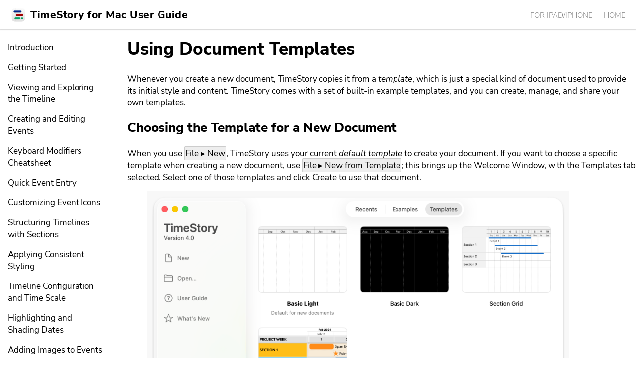

--- FILE ---
content_type: text/html; charset=utf-8
request_url: https://timestory.app/help/mac/using-document-templates.html
body_size: 6588
content:
<!DOCTYPE html>
<html lang="en">
<head>
  <meta charset="utf8">
  <meta name="viewport" content="width=device-width">
  <link rel="stylesheet" href="/timestory.css">
  <title>Using Document Templates</title>
</head>
<body>  <header class="pageheader" id="pageheader">
    <div class="pageheader__grouper">
      <a class="pageheader__titleicon" href="/"><img src="/img/icon_128x128.png" width="32" height="32" alt=""></a>
      <div class="pageheader__title"><a href="/">TimeStory</a> for Mac User Guide</div>
      <div class="pageheader__spacer"></div>
      <nav class="pageheader__nav">
        <ul>
          <li><a class="pageheader__link" href="../ios/introduction.html">for&nbsp;iPad/iPhone</a>
          <li><a class="pageheader__link" href="/">Home</a>
        </ul>
      </nav>
    </div>
  </header>

  <div class="help-wrapper">
  <header class="help-header">
    <a name="using-document-templates"></a>
    <h1 id="using-document-templates">Using Document Templates</h1>
  </header>
  <main class="help-content">
    <p>Whenever you create a new document, TimeStory copies it from a <em>template</em>, which is just a special kind of document used to provide its initial style and content. TimeStory comes with a set of built-in example templates, and you can create, manage, and share your own templates.</p>
    <a name="choosing-the-template-for-a-new-document"></a>
    <section class="help-section" id="choosing-the-template-for-a-new-document">
      <h2>Choosing the Template for a New Document</h2>
      <p>When you use <span class="help-menu-path">File ▸ New</span>, TimeStory uses your current <em>default template</em> to create your document. If you want to choose a specific template when creating a new document, use <span class="help-menu-path">File ▸ New from Template</span>; this brings up the Welcome Window, with the Templates tab selected. Select one of those templates and click Create to use that document.</p>
      <figure class="help-figure">
        <img src="../img/macos/template-picker@2x.png" alt="The template picker" width=950 height=528>
      </figure>
    </section>
    <a name="choosing-the-default-template"></a>
    <section class="help-section" id="choosing-the-default-template">
      <h2>Choosing the Default Template</h2>
      <p>To switch which template is used by <span class="help-menu-path">File ▸ New</span>, right-click or Control-click a template in the chooser and select Make Default. TimeStory indicates which template is the current default with the “Default for new documents” text, as shown in the screenshot above.</p>
    </section>
    <a name="creating-and-managing-templates"></a>
    <section class="help-section" id="creating-and-managing-templates">
      <h2>Creating and Managing Templates</h2>
      <p>To create your own template, take a document you’d like to reuse, and choose <span class="help-menu-path">File ▸ Save as Template</span>. This will open a window listing all templates, install your new template there with a default name like “Untitled Template”, and let you rename it.</p>
      <p>Use <span class="help-menu-path">File ▸ Document Templates</span> to view, rename, and delete your templates. (<em>Note</em>: The templates which come built-in to TimeStory can’t be deleted or renamed.)</p>
      <p>Templates are stored on your computer as a special kind of timeline file. If you drag a template from this window into the Finder, you’ll get a copy of that file, which you can share with others. If you are given a template file, drag it from the Finder into the Templates window to install it.</p>
    </section>
    <a name="applying-a-template-to-an-existing-document"></a>
    <section class="help-section" id="applying-a-template-to-an-existing-document">
      <h2>Applying a Template to an Existing Document</h2>
      <p>If you already have a document, but wish to re-style it to match a template you have, you can open the document and choose <span class="help-menu-path">Style ▸ Apply Theme from Template</span>. After picking a template, TimeStory will copy in the timeline header setup, general document styling, and the default styles for point and span events and sections. It will then apply these default event and section styles to every event and section in the document. (See <a href="applying-styles.html">Applying Consistent Styling </a> for more.)</p>
      <p>Applying a template will not create or modify any events or sections in your document, even if the template contained some; it only affects document styling.</p>
    </section>
    <a name="importing-old-theme-files"></a>
    <section class="help-section" id="importing-old-theme-files">
      <h2>Importing Old Theme Files</h2>
      <p>TimeStory versions 1.x and 2.x had another, distinct feature, called <em>exported themes</em>. Exporting a theme created a “<em>timestory-theme</em>” file, which you could then import into a document; these theme files were like templates, but less capable. If you have an older theme file, just open the Templates window and drag the theme file in; it will be automatically converted into a template.</p>
    </section>
  </main><nav class="help-toc-container">
  <ul class="help-toc">
    <li><a href="introduction.html">Introduction</a>    <li><a href="getting-started.html">Getting Started</a>    <li><a href="viewing-and-exploring-the-timeline.html">Viewing and Exploring the Timeline</a>    <li><a href="creating-and-editing-events.html">Creating and Editing Events</a>    <li><a href="keyboard-modifiers-cheatsheet.html">Keyboard Modifiers Cheatsheet</a>    <li><a href="quickentry.html">Quick Event Entry </a>    <li><a href="point-icons.html">Customizing Event Icons </a>    <li><a href="sections.html">Structuring Timelines with Sections </a>    <li><a href="applying-styles.html">Applying Consistent Styling </a>    <li><a href="timescales.html">Timeline Configuration and Time Scale </a>    <li><a href="highlighting.html">Highlighting and Shading Dates </a>    <li><a href="adding-images.html">Adding Images to Events </a>    <li><a href="filtering.html">Filtering</a>    <li><a href="tagging.html">Tagging</a>    <li><a href="hyperlinking.html">Hyperlinking</a>    <li class="help-toc-current"><a href="using-document-templates.html">Using Document Templates</a>    <li><a href="exporting.html">Exporting to PDFs and Images </a>    <li><a href="importing-and-exporting-csv-files.html">Importing and Exporting CSV Files</a>    <li><a href="preventing-unwanted-edits.html">Preventing Unwanted Edits</a>    <li><a href="printing.html">Printing</a>    <li><a href="date-limits-and-working-with-ancient-dates.html">Date Limits and Working with Ancient Dates</a>  </ul>
</nav>
  </div>
</body>
</html>

--- FILE ---
content_type: text/css; charset=utf-8
request_url: https://timestory.app/timestory.css
body_size: 26033
content:
/* timestory.app stylesheet
 * Copyright (c) 2019-2022 Aaron Trickey
 */

/*** Core Definitions ***/

:root {
  color-scheme: light dark;

  --pagebg: white;
  --pagefg: black;
  --dimfg: #888;
  --hdrbg: var(--pagebg);
  --hdrfg: var(--pagefg);
  --hlbg: rgb(233, 247, 255);
  --hdrshadow: rgba(0, 0, 0, 0.2);
  --stdwidth: 62rem;
  --pagehdr-height: 0px;
}

@media (prefers-color-scheme: dark) {
  :root {
    --pagebg: black;
    --pagefg: white;
    --dimfg: #eee;
    --hdrbg: var(--pagebg);
    --hdrfg: var(--pagefg);
    --hlbg: var(--pagebg);
  }
}

/*** Fonts ***/

/* Nunito Sans by Vernon Adams, free under the SIL open font license
 * License: http://scripts.sil.org/cms/scripts/page.php?site_id=nrsi&id=OFL_web
 * Source: https://github.com/vernnobile/NunitoFont
 * @font-face CSS generated by https://google-webfonts-helper.herokuapp.com/fonts
 */
/* nunito-sans-300 - latin */
@font-face {
  font-family: 'Nunito Sans';
  font-style: normal;
  font-weight: 300;
  src: local(''),
       url('/fonts/nunito-sans-v12-latin-300.woff2') format('woff2'), /* Chrome 26+, Opera 23+, Firefox 39+ */
       url('/fonts/nunito-sans-v12-latin-300.woff') format('woff'); /* Chrome 6+, Firefox 3.6+, IE 9+, Safari 5.1+ */
}
/* nunito-sans-300italic - latin */
@font-face {
  font-family: 'Nunito Sans';
  font-style: italic;
  font-weight: 300;
  src: local(''),
       url('/fonts/nunito-sans-v12-latin-300italic.woff2') format('woff2'), /* Chrome 26+, Opera 23+, Firefox 39+ */
       url('/fonts/nunito-sans-v12-latin-300italic.woff') format('woff'); /* Chrome 6+, Firefox 3.6+, IE 9+, Safari 5.1+ */
}
/* nunito-sans-regular - latin */
@font-face {
  font-family: 'Nunito Sans';
  font-style: normal;
  font-weight: 400;
  src: local(''),
       url('/fonts/nunito-sans-v12-latin-regular.woff2') format('woff2'), /* Chrome 26+, Opera 23+, Firefox 39+ */
       url('/fonts/nunito-sans-v12-latin-regular.woff') format('woff'); /* Chrome 6+, Firefox 3.6+, IE 9+, Safari 5.1+ */
}
/* nunito-sans-italic - latin */
@font-face {
  font-family: 'Nunito Sans';
  font-style: italic;
  font-weight: 400;
  src: local(''),
       url('/fonts/nunito-sans-v12-latin-italic.woff2') format('woff2'), /* Chrome 26+, Opera 23+, Firefox 39+ */
       url('/fonts/nunito-sans-v12-latin-italic.woff') format('woff'); /* Chrome 6+, Firefox 3.6+, IE 9+, Safari 5.1+ */
}
/* nunito-sans-600 - latin */
@font-face {
  font-family: 'Nunito Sans';
  font-style: normal;
  font-weight: 600;
  src: local(''),
       url('/fonts/nunito-sans-v12-latin-600.woff2') format('woff2'), /* Chrome 26+, Opera 23+, Firefox 39+ */
       url('/fonts/nunito-sans-v12-latin-600.woff') format('woff'); /* Chrome 6+, Firefox 3.6+, IE 9+, Safari 5.1+ */
}
/* nunito-sans-600italic - latin */
@font-face {
  font-family: 'Nunito Sans';
  font-style: italic;
  font-weight: 600;
  src: local(''),
       url('/fonts/nunito-sans-v12-latin-600italic.woff2') format('woff2'), /* Chrome 26+, Opera 23+, Firefox 39+ */
       url('/fonts/nunito-sans-v12-latin-600italic.woff') format('woff'); /* Chrome 6+, Firefox 3.6+, IE 9+, Safari 5.1+ */
}
/* nunito-sans-800 - latin */
@font-face {
  font-family: 'Nunito Sans';
  font-style: normal;
  font-weight: 800;
  src: local(''),
       url('/fonts/nunito-sans-v12-latin-800.woff2') format('woff2'), /* Chrome 26+, Opera 23+, Firefox 39+ */
       url('/fonts/nunito-sans-v12-latin-800.woff') format('woff'); /* Chrome 6+, Firefox 3.6+, IE 9+, Safari 5.1+ */
}
/* nunito-sans-800italic - latin */
@font-face {
  font-family: 'Nunito Sans';
  font-style: italic;
  font-weight: 800;
  src: local(''),
       url('/fonts/nunito-sans-v12-latin-800italic.woff2') format('woff2'), /* Chrome 26+, Opera 23+, Firefox 39+ */
       url('/fonts/nunito-sans-v12-latin-800italic.woff') format('woff'); /* Chrome 6+, Firefox 3.6+, IE 9+, Safari 5.1+ */
}

html {
  overflow-x: hidden;
}

/* base body properties and global font-family selection
 */
body {
  height: 100vh;
  font-family: "Nunito Sans", "Avenir Next", sans-serif;
  font-weight: 400;
  font-size: 13pt;
  padding: 0;
  margin: 0;
  -webkit-text-size-adjust: none;
  position: relative;
  background: --pagebg;
  overflow-x: hidden;
}

em {
  font-style: italic;
}


/* some common elements
 */
.get-timestory-link {
  background: rgb(0, 118, 215);
  color: white;

  text-decoration: none;
  font-weight: 700;
  border-radius: 1em;
  padding: 0.1em 0.6em;
}

.pageheader .get-timestory-link {
  font-weight: 600;
}

.get-timestory-link:hover {
  text-decoration: underline;
}

.get-timestory-link:visited {
  color: white;
}


/* page header block: contains a title and a nav sub-block
 */
.pageheader {
  font-size: 14pt;
  font-weight: 300;

  position: sticky;
  -webkit-position: sticky;
  z-index: 100;
  top: 0;
  margin: 0;
  padding: 4pt 16pt;
  background-color: var(--hdrbg);
  color: var(--hdrfg);

  box-shadow: 0px 1px 2px var(--hdrshadow);
}

.pageheader__grouper {
  margin: 0 auto 0 auto;
  display: flex;
  flex-direction: row;
  flex-wrap: wrap;
  align-content: flex-center;
  align-items: center;
}

.pageheader__grouper > * {
  margin: 0;
}

.pageheader__title {
  display: block;
  padding: 0;
  flex: none;
  letter-spacing: 0.5px;
  font-weight: 800;
  font-size: 16pt;
  color: var(--hdrfg);
}

.pageheader__title a {
  color: inherit !important;
  text-decoration: none;
}

.pageheader__titleicon {
  display: block;
  padding: 0;
  margin: 0 6pt 0 0;
}

.pageheader__titleicon > img {
  display: block;
  padding: 0;
  margin: 0;
}

.pageheader__spacer {
  flex: 1;
  min-width: 16pt;
}

.pageheader__nav {
  flex: none;
  padding: 0;
  margin: 8pt 0;
  position: relative;
}

.pageheader__menucontrol {
  display: none;
}

.pageheader__nav label {
  display: none;
}

.pageheader__nav ul {
  display: block;
  padding: 0;
  margin: 0;
}

.pageheader__nav li {
  list-style: none;
  display: inline-block;
  vertical-align: middle;
  padding: 0;
}

.pageheader__nav li + li {
  padding-left: 16pt;
}

.pageheader__link {
  color: var(--dimfg);
  text-decoration: none;
  text-transform: uppercase;
  font-size: 80%;
}

.pageheader__link:hover {
  text-decoration: underline;
}

@media only screen and (max-width : 330pt) {
  .pageheader__titleicon > img {
    width: 24pt;
    height: 24pt;
  }

  .pageheader__title {
    font-size: 14pt;
  }

  .pageheader__nav {
    font-size: 12pt;
    font-weight: normal;
    margin-bottom: 3pt;
  }

  .pageheader__nav ul {
    display: none;

    position: absolute;
    top: 50%;
    right: -4pt;
    background: var(--hdrbg);
    padding: 12pt;
    margin-top: 12pt;
    border-radius: 8pt;
  }

  #showmenulabel {
    padding: 2pt;
    border-radius: 4pt;
    display: inline-block;
    user-select: none;
    -webkit-user-select: none;
    text-transform: uppercase;
    font-size: 80%;
  }

  .pageheader__nav #showmenu:checked ~ label {
    background: #eeeeeeff;
    color: var(--hdrbg);
  }

  .pageheader__nav #showmenu:checked ~ ul {
    display: block !important;
    box-shadow: 0 1.5px 3px rgba(0,0,0,0.5);
  }

  .pageheader__nav li {
    display: block;
    vertical-align: none;
  }

  .pageheader__nav li + li {
    padding-left: 0pt;
    padding-top: 12pt;
  }

  .pageheader__nav label {
    display: block;
  }
}

/* a regular page body (or section of a page body), as in an About page or a
 * simple article
 */
.pagebody {
  max-width: var(--stdwidth);
  margin: 1rem auto 0 auto;
  padding: 0 1rem;
}

.pagebody__title {
  font-size: 180%;
  border-bottom: 0.5px solid #ddd;
}

.pagebody > figure > img {
  max-width: 95%;
  margin-left: auto;
  margin-right: auto;
}

/* a "document page" body, containing a TOC (implemented as a <nav>,
 * probably), which contains a UL of links, and a body; we try to lay these
 * out side by side. Each tocitem should be an A.
 */

.docpage {
  max-width: var(--stdwidth);
  margin: 0 auto;
  padding: 0;
  display: flex;
  flex-direction: row-reverse;
  flex-wrap: wrap;
  align-items: flex-start;
  justify-content: center;
}

.docpage__body {
  flex: 1 0 18rem;
}

.docpage__body h1:first-child {
  margin-top: 0;
}

.docpage__body img {
  display: block;
  margin: 0 auto;
  max-width: 100%;
  max-height: 25em;
}

.docpage__body figcaption {
  font-style: italic;
  text-align: center;
}

.docpage__body figure {
  margin-bottom: 2rem;
}

.vidclip {
  display: block;
  margin: 0 auto 2rem auto;
  max-width: 100%;
  max-height: 25em;
}

.docpage__body video {
  display: block;
  margin: 0 auto 2rem auto;
  max-width: 100%;
  max-height: 25em;
}

.docpage__body p:first-child {
  margin-top: 0;
}


.docpage__toc {
  margin: 0 1rem 0 0;
  flex: 0 0 12rem;
  font-size: 10pt;
}

.docpage__toc ul {
  padding: 0;
  margin: 0 1rem 0 0;
  border: 1px solid #ccc;
  border-radius: 2px;
}

.docpage__toc li {
  list-style: none;
  text-indent: none;
  padding: 0.25rem 0.5rem;
  margin: 0;
}

.docpage__tocitem {
}

.docpage__tocitem--selected {
  background-color: #eeeeee;
}

.docpage__toc td {
  padding: 0.25rem 0.5rem;
}

.docpage__toc table {
  border-spacing: 0;
  border: 1px solid #ccc;
  border-radius: 2px;
  white-space: nowrap;
}

.docpage__tocitem a {
  color: inherit;
}

.docpage__tocitem--selected a {
  color: inherit;
  text-decoration: none;
}

@media (prefers-color-scheme: dark) {
  .docpage__tocitem--selected a {
    color: black;
  }
}


/* a highly visible "Draft" notice at the top of preview or draft content,
 * normally not linked from anywhere and posted for early review
 */
.draft-notice {
  font-style: italic;
  margin: 1rem auto 2rem auto;
  padding: 0;
  background: #822;
  color: white;
  display: flex;
}

.draft-notice h2 {
  padding: 0.5rem;
  font-style: normal;
  font-size: 16pt;
  text-align: center;
  margin: 0;
  writing-mode: vertical-lr;
  background: #822;
  color: white;
  border-right: 0.5px solid white;
  text-transform: uppercase;
}

.draft-notice a {
  color: #ddf;
}

.draft-notice p {
  margin: 1rem;
}

/* a paragraph or block text injecting an "aside" or "side note" into a
 * narrative
 */
.aside {
  font-style: italic;
  font-size: 90%;
  padding-left: 1rem;
  border-left: 0.5rem solid lightgray;
}

/* a simple next/previous post navigation footer on blog posts
 */
.newsnav {
  max-width: var(--stdwidth);
  margin: 0 auto;
  padding: 1em;
}


/* A "link index" is a DL where each DT is an A to some subdocument...
 */
.link-index dd + dt {
  margin-top: 1rem;
}

.link-index dt {
  font-size: 110%;
  font-weight: bold;
}


/* FAQs - now use HTML details/summary
 */
details summary {
  cursor: pointer;

  /* clicking to expand a Q often caused unwanted selection; make it more like
   * a button by disabling selection; people can still select the whole Q&A if
   * desired
   */
  user-select: none;
  -webkit-user-select: none;
}

.faq {
}

.faqgroup__heading {
}

.faq + .faq {
  margin-top: 0.5rem;
}

.faq__q {
  font-size: 105%;
  background-color: #eeeeee;
  padding: 3pt;
}

.faq__q:hover {
  background-color: #dddddd;
}

@media (prefers-color-scheme: dark) {
  .faq__q {
    background-color: #444444;
  }

  .faq__q:hover {
    background-color: #666666;
  }
}

.faq p {
  padding-left: 2rem;
}

.faq__q + .faq__a {
}


/* the page footer: copyright, contact, possibly more redundant info
 */
.pagefooter {
  border-top: 0.5px solid #666666;
  color: #666666;
  text-align: center;
  margin: 4rem auto;
  font-size: 12pt;
}

.landing-body .pagefooter {
  margin: 0 auto;
  padding: 4rem 0;
  background-color: var(--hlbg);
}

@media only screen and (min-width : 330pt) {
  .footer-menu li {
    display: inline;
  }
  .footer-menu li:nth-child(n + 2)::before {
    content: " | ";
  }
}

.footer-menu {
  list-style: none;
  padding: 0;
}




/* the lightbox: see the single <div class="lightbox"> and /js/lightbox.js
 */
.lightbox {
  display: none;
  background-color: rgba(20,20,20,0.5);
  width: 100%;
  height: 100%;
  position: fixed;
  top: 0;
  left: 0;
  margin: 0;
  flex-direction: column;
  justify-content: center;
  z-index: 200;
}

.lightbox__image {
  display: block;
  margin: auto;
  border: 2px solid black;
  padding: 1rem;
  background-color: white;
  max-width: 90%;
  max-height: 90%;
  height: auto;
}


/* A "changelog" appears at the bottom of a page and describes its history.
 * Currently only applicable to the Privacy Policy.
 */
.changelog {
  font-size: 80%;
  margin-top: 3rem;
  border-top: 2pt solid lightgray;
  padding: 0.5rem;
}

.changelog *:first-child {
  margin-top: 0;
}

.changelog *:last-child {
  margin-bottom: 0;
}


/* cope with anchors within a page with the fixed header
 * cf. https://css-tricks.com/hash-tag-links-padding/
 */
h2[id]::before {
  display: block;
  content: " ";
  height: 6rem;
  margin-top: -6rem;
  visibility: hidden;
  pointer-events: none;
}


img.shortcut-listing {
  max-width: 80%;
  max-height: none;
}

/* Release Notes
*/

.release-log {
}

.release-log-header {
  margin-top: 1rem;
  margin-bottom: 2rem;
}

.release-log-header > * {
  margin: 0;
}

.release-entry-header {
  margin: 0;
  background: var(--hlbg);
  padding: 0.5rem 1rem;
  position: sticky;
  top: var(--pagehdr-height);
  color: var(--dimfg);
  border-top: 2pt solid;
  box-shadow: 0px 1px 2px var(--hdrshadow);
}

.release-entry-title {
  font-size: 16pt;
  font-weight: normal;
  line-height: 1.2;
  margin: 0 0 0.5rem 0;
}

.release-entry-title__version {
  font-size: 18pt;
  font-weight: 600;
  color: var(--pagefg);
}

.release-entry-title__status {
  font-size: 14pt;
  font-weight: 300;
  color: var(--dimfg);
}

.release-entry-subtitle {
  font-size: 10pt;
  font-weight: normal;
  color: var(--dimfg);
  margin: 0;
}

.release-entry-body {
  margin: 1rem 0 5rem 0;
}

.release-entry-body img {
  display: block;
  max-width: 95%;
  max-height: 25rem;
  object-fit: contain;
  margin-left: auto;
  margin-right: auto;
}

.release-entry-body *:first-child {
  margin-top: 0;
}

/* Shortcut action reference & demo pages
 */

dl.shortcutsref dt {
  font-weight: bold;
}

dl.shortcutsref dt {
  margin-top: 1rem;
}

.shortcut-demo img {
  max-width: 80%;
  height: auto;
}

/* New help format (starting in 3.0)
 */
.help-figure {
  max-width: 100%;
}

.help-figure img {
  display: block;
  max-width: 90%;
  height: auto;
}

.help-menu-path {
  background: #eeeeee;
  border: #cccccc solid 1px;
  padding: 1px;
  border-radius: 2px;
}

@media (prefers-color-scheme: dark) {
  .help-menu-path {
    background: #444;
    border-color: #777;
  }
}

.help-header, .help-content {
  margin-left: 16rem;
}

.help-header h1 {
  margin-top: 0;
  padding-top: 1rem;
}

.help-wrapper {
  position: relative;
}

.help-toc-container {
  width: 15rem;
  position: absolute;
  top: 0;
  left: 0;
  height: 100%;
  padding: 0;
}

.help-toc {
  padding: 1rem 0 0 0;
  margin: 0;
  border-right: 0.5px solid;
}

.help-toc > li {
  list-style: none;
  text-indent: none;
  padding: 0;
  margin: 0 1rem 0 0;
}

.help-toc > li > a {
  text-decoration: none;
  display: block;
  padding: 0.5rem 1rem;
  color: inherit;
}

.help-toc > li > a:hover {
  text-decoration: underline;
}

.help-toc-current {
  background: rgb(97, 136, 193);
  color: white;
}

@media only screen and (max-width : 330pt) {
  .help-header, .help-content {
    margin-left: 0;
  }

  .help-content {
    padding: 0 1rem;
  }

  .help-toc-container {
    position: relative;
    width: 100%;
    height: auto;
    margin-top: 2rem;
    border-top: 1px solid;
  }

  .help-toc {
    border-right: none;
  }
}

.help-inline-symbol {
  display: inline-block;
  height: 1lh;
  vertical-align: text-top;
}

/* Icon pack download box
 */

.iconpack {
  border: 0.5px solid black;
  padding: 0.5rem;
  margin: 0 0 1rem 0;
  background-color: aliceblue;
}

@media (prefers-color-scheme: dark) {
  .iconpack {
    background-color: #444;
    border-color: white;
  }
}

.iconpack__title {
  margin-top: 0;
  margin-bottom: 6pt;
}

.iconpack__desc {
  margin: 0;
}

.iconpack__info {
  margin: 2pt 0;
  font-size: 80%;
}

.about__screenshot + .about__screenshot {
  margin-top: 2rem;
}

.about__screenshot img {
  display: block;
  margin: 0 auto;
  padding: 0;
  max-width: 100%;
  max-height: 25em;
  object-fit: contain;
}

.help__fullsize-screenshot img {
  display: block;
  margin: 0 auto;
  padding: 0;
  max-width: 100%;
  max-height: 25em;
  object-fit: contain;
}

figcaption {
  margin: 1rem auto 0 auto;
  text-align: center;
}

.infotable {
  border: 1px solid;
  border-collapse: collapse;
  margin: 0 auto;
}

.infotable td, .infotable th {
  border: 0.5px solid;
  text-align: center;
  padding: 2pt 0.5rem;
}


/* The illustrated help table style from the new Go Quick Reference */
.side-by-side-images {
  display: flex;
  justify-content: center;
  align-items: center;
  gap: 1.5rem;
  max-width: 100%;
}
.side-by-side-images img {
  display: block;
  flex-shrink: 1;
  max-width: 45%;
  height: auto;
}
.illustrated-help-table {
  border-collapse: collapse;
  margin: 1rem auto;
  border: 1px solid #ddd;
  width: 100%;
}
.illustrated-help-table th {
  text-align: left;
  padding: 0.5rem 1rem;
}
.illustrated-help-table td {
  text-align: left;
  padding: 0.5rem 1rem;
}

.illustrated-help-table tr, .illustrated-help-table thead {
  border-bottom: 1px solid #ddd;
}
.illustrated-help-table tr:last-child {
  border-bottom: none;
}
.illustrated-help-table td, .illustrated-help-table th {
  white-space: nowrap;
}
.illustrated-help-table .iht__details {
  white-space: normal;
  width: 99%;
}

.illustrated-help-table img {
  display: block;
  max-width: 150px;
  margin: auto;
}

img.inlinesymbol {
  display: inline;
  height: 16pt;
  max-width: 2em;
  padding-bottom: 3pt;
  vertical-align: middle;
}


/* A "defntable" is a specially styled DL, rendered as a compact 2-column table
   where possible. I don't make this the default styling for DLs, but it's
   intended to be pretty universal, with additional overlays.
 */
.defntable {
  display: grid;
  grid-template-columns: max-content 1fr;
  row-gap: 1.5rem;
  column-gap: 2rem;
  border-top: 1px solid #ddd;
  border-bottom: 1px solid #ddd;
  padding: 0.5rem;
}

.defntable dt {
  grid-column: 1;
  text-align: center;
}

.about .defntable dt {
  text-align: left;
}

.defntable dd {
  margin-inline-start: 0;
  grid-column: 2;
}

.defntable p:first-child {
  margin-top: 0;
}

.defntable p:last-child {
  margin-bottom: 0;
}

/** About-page-specific defntable tweaks
 */
.about .defntable {
  grid-template-columns: minmax(min-content, 8rem) 1fr;
  border: 0;
}

@media only screen and (max-width : 330pt) {
  .defntable {
    display: block;
  }
  .defntable dt {
    font-weight: bold;
    margin-top: 1rem;
  }
  .defntable dd {
    padding-left: 2rem;
  }
}

/* App Store badges */

.appstorebadge {
  height: 40px;
  display: inline-block;
  vertical-align: middle;
}

.appstorebadge-big {
  height: 50px;
  display: inline-block;
  vertical-align: middle;
}

/* The "Get" page */

.inline-download-link {
  font-weight: bold;
}

.download-option + .download-option {
  margin-top: 1.5rem;
}

.download-platform-wrapper + .download-platform-wrapper {
  margin-top: 3rem;
}

.download-platform-wrapper {
  display: flex;
  flex-direction: row;
  flex-wrap: wrap;
  justify-content: flex-start;
  align-items: flex-start;
  gap: 2rem;
}

.download-platform {
  flex-basis: 30rem;
  flex-grow: 1;
  flex-shrink: 1;
}

img.download-platform__poster {
  display: block;
  margin: 0.5rem auto;
}

.download-platform h2 {
  margin: 0 0 0.5rem 0;
  font-weight: 800;
}

.download-option h3 {
  margin: 0;
  font-weight: 600;
}

.download-platform p {
  margin: 0 0 0 1rem;
}

.download-link-button {
  display: inline-block;
  margin: 13px 0 13px 1rem;
}

.sale-banner {
  background-color: rgb(200, 243, 255);
  color: black;
  padding: 1ex 2ex;
  margin: 2rem 0 3rem 0;
  box-shadow: 5px 5px black;
  border: 1px solid;
  border-radius: 2px;
}
.sale-banner p {
  font-size: 16pt;
  margin: 0;
}

ins.sale-price {
  text-decoration: none;
  background: rgb(200, 243, 255);
  padding: 0 2pt;
  border: 1px solid;
  border-radius: 2px;
  color: black;
}



/****************************************************************************
 * The main landing page has its own layout, based on a couple of CSS grids.
 */

/* Top section */

.landing-top {
  background-color: var(--hlbg);
  font-size: 18pt;

  display: grid;
  grid-template-columns: repeat(12, minmax(0, 1fr));
  grid-column-gap: 4rem;
  grid-row-gap: 8rem;
  grid-auto-flow: dense;

  margin: 0;
  padding: 4rem 0 4rem 3rem;
}

.landing-top-copy {
  font-weight: 400;

  grid-column: 1 / 5;
  text-align: right;
  margin: auto 0;
}

.landing-top-copy h2 {
  font-size: 36pt;
  margin: 0 0 1rem 0;
  line-height: 1;
}

/* without a wrapping div, Safari adds a horizontal scroller to the page to
   see the overflowed image */
.landing-top-visual {
  grid-column: 5 / 13;
}

.landing-top-visual img {
  max-height: 35rem;
  object-fit: cover;
  object-position: left;
  overflow-x: visible;
}


/* "Main" section; this includes all the feature highlights, text boxes,
 * etc., down to the page footer.
 *
 * A series of "highlights", each with a copy block and either a visual (image)
 * or bulletlist content, wends its way down the page, alternating left/right,
 * and is capped off with a "closing".
 */

.landing-main {
  font-size: 16pt;

  display: grid;
  grid-template-columns: repeat(12, minmax(0, 1fr));
  grid-column-gap: 4rem;
  grid-row-gap: 8rem;
  grid-auto-flow: dense;

  max-width: 80rem;
  margin: 4rem auto;
  padding: 0 1rem;
}

.landing__highlight-copy {
  grid-column: 8 / 12;
  margin: auto 0;
}

.landing__highlight-visual {
  grid-column: 2 / 8;
  direction: rtl;
}

.landing__highlight-bulletlist {
  list-style-type: "➜ ";
  line-height: 2;

  grid-column: 2 / 8;
  border-right: 2px solid;
}

.landing__highlight-copy:nth-child(4n+3) {
  grid-column: 2 / 6;
  text-align: right;
}

.landing__highlight-visual:nth-child(4n+4) {
  grid-column: 6 / 12;
  direction: ltr;
}

.landing__highlight-bulletlist:nth-child(4n+4) {
  grid-column: 6 / 12;
  border-right: none;
  border-left: 2px solid;
}

.landing__highlight-visual > img {
  display: block;
  object-fit: cover;
  overflow-x: visible;
  max-height: 30rem;
}

.landing__closing {
  text-align: center;
  background: var(--hlbg);
  padding: 2rem;
}

.landing__closing p:first-child {
  margin-top: 0;
}

.landing__closing .get-timestory-link {
  font-size: 120%;
}

@media only screen and (max-width : 500pt) {
  .landing-main {
    font-size: 14pt;
  }

  .landing-top {
    display: block;
    padding: 1rem;
  }

  .landing-top-copy {
    text-align: center;
    margin: 0;
    font-size: 14pt;
  }

  .landing-top-copy h2 {
    font-size: 30pt;
  }

  .landing__highlight-copy:nth-of-type(n + 2) {
    border-top: 0.5px dotted;
    padding-top: 1rem;
  }

  .landing-top-visual > img, .landing__highlight-visual > img {
    max-width: 95%;
    display: block;
    object-fit: contain;
    margin-left: auto;
    margin-right: auto;
  }

  .landing-top .get-timestory-link {
    display: none;
  }

  .landing-main {
    display: block;
  }

  .landing__highlight-copy:nth-child(n) {
    text-align: center;
    margin: 4rem 1rem 1rem 1rem;
  }

  .landing__closing .get-timestory-link {
    font-size: 100%;
  }

  .landing__highlight-bulletlist {
    font-size: 80%;
    line-height: 1.2;
  }

  .landing__highlight-bulletlist li:nth-child(n + 2) {
    padding-top: 1rem;
  }

  .pagefooter {

  }
}


.gallery-entry {
  display: grid;
  grid-template-columns: min-content 1fr;
  grid-template-rows: min-content 1fr;
  gap: 1rem 2rem;
  grid-gap: 1rem 2rem;
}

.gallery-entry + .gallery-entry {
  margin-top: 1rem;
}

.gallery-thumbnail {
  grid-column: 1/2;
  grid-row: 1/3;
  margin: 0;
}

.gallery-title {
  grid-column: 2/3;
  grid-row: 1/2;
  margin: 0;
}

.gallery-description {
  grid-column: 2/3;
  grid-row: 2/3;
  margin: 0;
}

.gallery-thumbnail img {
  width: 300px;
  height: 150px;
  object-fit: cover;
  object-position: top;
  overflow: hidden;
  display: block;
  border: 0.5rem solid #888;
  border-radius: 4pt;
}

@media only screen and (max-width : 500pt) {
  .gallery-entry {
    display: block;
  }
  .gallery-entry + .gallery-entry {
    margin-top: 2rem;
  }
  .gallery-thumbnail img {
    margin: 0.5rem auto;
  }
}

.gallerypage-title {
  margin-bottom: 0;
}

.gallerypage-title a {
  color: inherit;
}

.gallerypage-meta {
  margin-top: 0;
  border-top: 0.5px solid;
  border-bottom: 0.5px solid;
  font-size: 80%;
}

.gallerypage-rendering img {
  border: 0.5rem solid #888;
  border-radius: 4pt;
  display: block;
  margin: 0 auto;
}

.peoplesay {
  margin: 4rem auto;
}

.peoplesay_cards {
  column-count: 4;
  column-width: 15rem;
  row-gap: 2rem;
  column-gap: 1rem;
  margin: 1rem auto;
  max-width: 84rem;
}

.peoplesay_banner {
  width: 100%;
  text-align: center;
}

.peoplesay_card {
  display: inline-block;
  break-inside: avoid;

  font-size: 75%;
  font-weight: 100;
  max-width: 20rem;
  border-radius: 1rem;
  box-shadow: #ddd 0 2px 6px;
  padding: 1rem;
  margin: 1rem 0 0 0;
}

@media (prefers-color-scheme: dark) {
  .peoplesay_card {
    box-shadow: none;
    border: 0.5px solid #ccc;
  }
}

.peoplesay_card_header {
  margin-bottom: 1rem;
}

.peoplesay_card_header > * {
}

/* always present at top of card header */
.peoplesay_card_header_title {
  font-weight: 600;
  margin: 0;
}

.peoplesay_card_header_title cite {
  font-style: inherit;
}

.peoplesay_card_header_byline {
  margin: 1ex 0 0 0;
  font-size: 90%;
  color: #888;
}

.peoplesay_card_header_starrating {
  margin: 0;
  color: #FE8204;
  letter-spacing: 2px;
}

img.peoplesay_card_header_logo {
  display: block;
  margin: 1ex 0 0 0;
}

@media (prefers-color-scheme: dark) {
  .peoplesay_card_header_byline {
    color: #ddd;
  }
  img.peoplesay_card_header_logo {
    background-color: #ddd;
    padding: 3px 4px;
  }
}

.peoplesay_card_quote {
  margin: 0;
}

.peoplesay_card_quote p {
  margin: 0;
}

.peoplesay_card_quote p + p {
  margin-top: 1em;
}

.peoplesay_card_link {
  margin: 1em 0 0 0;
}


@media only screen and (max-width : 330pt) {
  .only_on_big_screens {
    display: none;
  }
}
